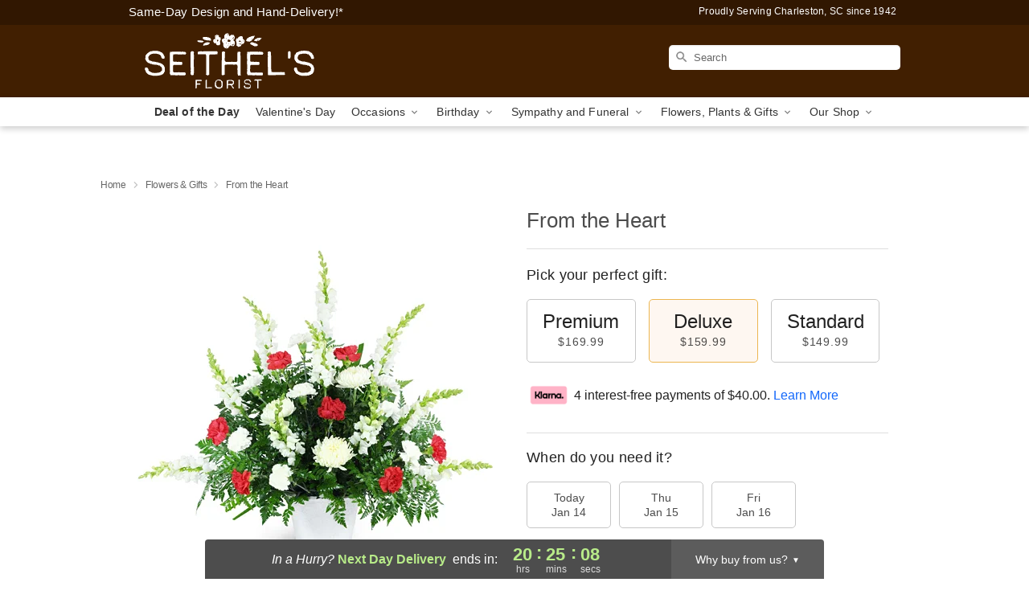

--- FILE ---
content_type: text/css
request_url: https://www.seithelsflorist.net/css/theme/gambit/gambit_skin_solid_chocolate.css?v=1768409689
body_size: 581
content:
.bubble-nav__circle span{color:#411F01 !important}.bubble-nav__circle.past:after{background-color:#411F01 !important}.bubble-nav__circle.active:after{border-color:#411F01 !important}.bubble-nav__line.filled{background:#411F01 !important}.theme__font-color--light{color:#674C34 !important}.theme__font-color--medium{color:#411F01 !important}.theme__font-color--dark{color:#311701 !important}.theme__background-color--light{background-color:#674C34 !important}.theme__background-color--medium{background-color:#411F01 !important}.theme__background-color--dark{background-color:#311701 !important}.header__right-column--phone{color:white;position:relative;top:-10px}.free-delivery--ribbon{background:#674C34;color:#fff}.free-delivery__mobile{background:#674C34}.header__logo-text{color:white !important}.header__solid-skin-container{background:#411F01 !important}.free-delivery__ribbon-bottom{border-color:transparent transparent #411F01 transparent}.theme__border-color--light{border-color:#674C34 !important}.theme__border-color--medium{border-color:#411F01 !important}.theme__border-color--dark{border-color:#311701 !important}.checkout__container .checkout-navigation a.active{color:#411F01 !important}.checkout__container .header__container{border-bottom:solid 0 #311701 !important}.checkout__container .header__secure-icon-container{color:rgba(255,255,255,0.85)}.checkout__container .header__secure-icon-container md-icon{color:rgba(255,255,255,0.85)}@media (max-width: 768px){.checkout__container .header{background:#411F01 !important}}
/*# sourceMappingURL=gambit_skin_solid_chocolate.css.map */